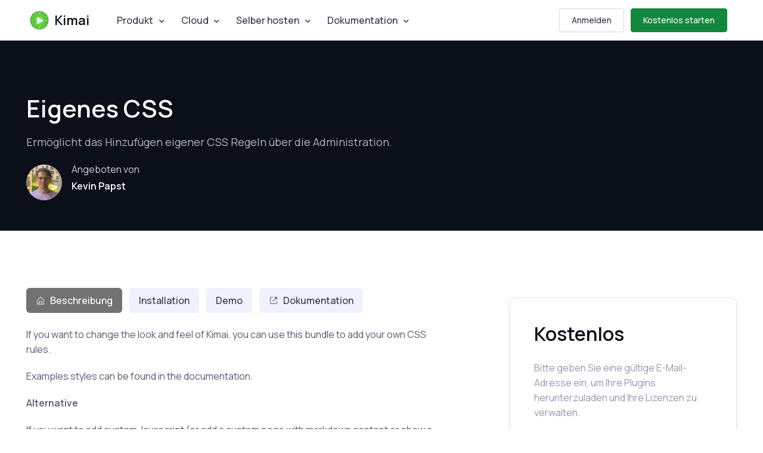

--- FILE ---
content_type: text/html
request_url: https://www.kimai.org/de/store/keleo-css-custom-bundle.html
body_size: 7595
content:
<!doctype html>
<html lang="de" dir="ltr">
<head>
<meta charset="UTF-8">
<meta name="viewport" content="width=device-width, initial-scale=1.0">
<meta name="msapplication-TileColor" content="#2d89ef">
<meta name="theme-color" content="#4188c9">
<meta name="apple-mobile-web-app-status-bar-style" content="black-translucent"/>
<meta name="apple-mobile-web-app-capable" content="yes">
<meta name="mobile-web-app-capable" content="yes">
<meta name="robots" content="index,follow">
<link rel="apple-touch-icon" sizes="180x180" href="https://www.kimai.org/images/apple-touch-icon.png">
<link rel="icon" type="image/png" sizes="32x32" href="https://www.kimai.org/images/icon_32x32.png">
<link rel="icon" type="image/png" sizes="16x16" href="https://www.kimai.org/images/icon_16x16.png">
<title>Eigenes CSS – Kimai</title>
<link type="application/atom+xml" rel="alternate" href="https://www.kimai.org/feed.xml" title="Kimai Time-Tracking" />
<meta property="og:locale" content="de">
<meta property="og:type" content="website">
<meta property="og:title" content="Eigenes CSS">
<meta property="og:image" content="https://www.kimai.org/images/social-preview.webp">
<meta property="og:description" content="">
<link rel="alternate" hreflang="cs" href="https://www.kimai.org/cs/store/keleo-css-custom-bundle.html">
<link rel="alternate" hreflang="de" href="https://www.kimai.org/de/store/keleo-css-custom-bundle.html">
<link rel="alternate" hreflang="es" href="https://www.kimai.org/es/store/keleo-css-custom-bundle.html">
<link rel="alternate" hreflang="fr" href="https://www.kimai.org/fr/store/keleo-css-custom-bundle.html">
<link rel="alternate" hreflang="he" href="https://www.kimai.co.il/store/keleo-css-custom-bundle.html">
<link rel="alternate" hreflang="hr" href="https://www.kimai.org/hr/store/keleo-css-custom-bundle.html">
<link rel="alternate" hreflang="it" href="https://www.kimai.org/it/store/keleo-css-custom-bundle.html">
<link rel="alternate" hreflang="en" href="https://www.kimai.org/store/keleo-css-custom-bundle.html">
<link rel="alternate" hreflang="nl" href="https://www.kimai.org/nl/store/keleo-css-custom-bundle.html">
<link rel="alternate" hreflang="pl" href="https://www.kimai.org/pl/store/keleo-css-custom-bundle.html">
<link rel="alternate" hreflang="pt" href="https://www.kimai.org/pt/store/keleo-css-custom-bundle.html">
<link rel="alternate" hreflang="pt-br" href="https://www.kimai.org/pt_BR/store/keleo-css-custom-bundle.html">
<link rel="alternate" hreflang="ru" href="https://www.kimai.org/ru/store/keleo-css-custom-bundle.html">
<link rel="alternate" hreflang="sk" href="https://www.kimai.org/sk/store/keleo-css-custom-bundle.html">
<link rel="alternate" hreflang="sv" href="https://www.kimai.org/sv/store/keleo-css-custom-bundle.html">
<link rel="alternate" hreflang="ta" href="https://www.kimai.org/ta/store/keleo-css-custom-bundle.html">
<link rel="alternate" hreflang="uk" href="https://www.kimai.org/uk/store/keleo-css-custom-bundle.html">
<link rel="alternate" hreflang="zh-hans" href="https://www.kimai.org/zh_Hans/store/keleo-css-custom-bundle.html">
<link rel="alternate" hreflang="zh-hant" href="https://www.kimai.tw/store/keleo-css-custom-bundle.html">
<link href="/assets/build/main.css?v6" rel="stylesheet" />

</head>
<body class="">

<main class="page-wrapper">
    












<header class="header navbar navbar-expand-lg    bg-light navbar-sticky">
    <div class="container px-3">
        <a href="/de/" class="navbar-brand pe-3">
        <img src="/images/kimai_logo_48.webp" style="height:36px;width:36px;" alt="Kimai – Open-Source Zeiterfassung"> Kimai
        </a>
        <div id="navbarNav" class="offcanvas offcanvas-end">
            <div class="offcanvas-header border-bottom">
                <h5 class="offcanvas-title">Menu</h5>
                <button type="button" class="btn-close " data-bs-dismiss="offcanvas" aria-label="Close"></button>
            </div>
            <div class="offcanvas-body">
                <ul class="navbar-nav me-auto mb-2 mb-lg-0">
                    <li class="nav-item dropdown">
                        <a href="#" class="nav-link dropdown-toggle" data-bs-toggle="dropdown" aria-current="page">Produkt</a>
                        <ul class="dropdown-menu">
                            <li><a href="/de/about.html" class="dropdown-item">Über Kimai</a></li>
                            <li><a href="/de/open-source-community" class="dropdown-item">Open Source</a></li>
                            <li class="dropdown-divider">
                            <li><a href="/de/integrations" class="dropdown-item">Apps und Integrationen</a></li>
                            <li><a href="/de/demo.html" class="dropdown-item">Demo</a></li>
                            <li class="dropdown-divider">
                            <li><a href="/de/blog/" class="dropdown-item">Blog</a></li>
                            <li><a href="/de/support.html" class="dropdown-item">Support</a></li>
                        </ul>
                    </li>
                    <li class="nav-item dropdown">
                        <a href="#" class="nav-link dropdown-toggle" data-bs-toggle="dropdown" aria-current="page">Cloud</a>
                        <ul class="dropdown-menu">
                            <li><a href="/de/pricing" class="dropdown-item">Preise</a></li>
                            <li><a href="/de/changelog" class="dropdown-item">Änderungen</a></li>
                        </ul>
                    </li>
                    <li class="nav-item dropdown">
                        <a href="#" class="nav-link dropdown-toggle" data-bs-toggle="dropdown" aria-current="page">Selber hosten</a>
                        <ul class="dropdown-menu">
                            <li><a href="/de/download.html" class="dropdown-item">Installation</a></li>
                            <li><a href="/de/store/" class="dropdown-item">Plugins</a></li>
                            <li><a href="https://github.com/kimai/kimai/discussions" target="_blank" class="dropdown-item">Forum <i class="bx bx-link-external me-2"></i></a></li>
                        </ul>
                    </li>
                    <li class="nav-item dropdown">
                        <a href="#" class="nav-link dropdown-toggle" data-bs-toggle="dropdown" aria-current="page">Dokumentation</a>
                        <ul class="dropdown-menu">
                        
                            
                            
                            <li><a href="https://www.kimai.org/documentation/chapter-manual.html" class="dropdown-item">
                                <i class="bx bx-book me-2"></i>
                                
                                Benutzerhandbuch
                            </a></li>
                        
                            
                            
                            <li><a href="https://www.kimai.org/documentation/cloud.html" class="dropdown-item">
                                <i class="bx bx-cloud me-2"></i>
                                
                                Cloud
                            </a></li>
                        
                            
                            
                            <li><a href="https://www.kimai.org/documentation/chapter-on-premise.html" class="dropdown-item">
                                <i class="bx bx-server me-2"></i>
                                
                                Selber hosten
                            </a></li>
                        
                            
                            
                            <li><a href="https://www.kimai.org/documentation/chapter-developer.html" class="dropdown-item">
                                <i class="bx bx-code-alt me-2"></i>
                                
                                Entwickler
                            </a></li>
                        
                        </ul>
                    </li>
                </ul>
            </div>
        </div>
        <div class="pe-lg-1 ms-auto me-2">
            



<a href="https://www.kimai.cloud/de/auth/" class="btn btn-sm fs-sm d-none d-md-inline-flex me-2 btn-outline-secondary">Anmelden</a>

            <a href="https://www.kimai.cloud/de/auth/registrierung" class="btn btn-success btn-sm fs-sm d-inline-flex">Kostenlos starten</a>

        </div>
        <button type="button" class="navbar-toggler" data-bs-toggle="offcanvas" data-bs-target="#navbarNav" aria-controls="navbarNav" aria-expanded="false" aria-label="Toggle navigation">
            <span class="navbar-toggler-icon"></span>
        </button>
    </div>
</header>


    




































<section class="bg-dark pt-2 pt-lg-3 pb-lg-5">
    <div class="container position-relative zindex-5">

        <div class="d-flex pt-3 pb-4 py-sm-4 pt-lg-5">
        
            
        
        </div>

        <h1>Eigenes CSS</h1>
        <p class="fs-lg text-light opacity-70">Ermöglicht das Hinzufügen eigener CSS Regeln über die Administration.</p>

        
        <div class="d-flex align-items-center">
            <img src="/images/kevin-papst.webp" class="rounded-circle" width="60" alt="Kevin Papst">
            <div class="ps-3">
                <div class="text-light opacity-80 mb-1">Angeboten von</div>
                <h6>Kevin Papst</h6>
            </div>
        </div>
    </div>
</section>

<section class="container pt-5 mt-2 mt-lg-4 mt-xl-5">
    <div class="row" id="buy-item-card">

        <aside class="col-lg-4 col-md-5 offset-xl-1 order-md-2 mb-5">
            <div style="margin-top: -96px;"></div>
            <div class="position-sticky top-0 pt-5">
                <div class="pt-5 mt-md-3">
                    <div class="card shadow-sm p-sm-3">
                        <div class="card-body">
                            

                            <div class="h2 d-flex align-items-center mb-4">
                                <span class="text-nowrap">Kostenlos</span>
                                <small class="text-muted fs-xl fw-normal ms-2">
                                    
                                    
                                </small>
                            </div>

                            
                                <div class="row align-items-center mb-3">
                                    <p class="text-muted">
                                        Bitte geben Sie eine gültige E-Mail-Adresse ein, um Ihre Plugins herunterzuladen und Ihre Lizenzen zu verwalten.
                                    </p>
                                </div>
                            

                            <div class="row align-items-center mb-3">
                                <a class="btn btn-success btn-lg w-100 btn-buy" href="https://kimai.lemonsqueezy.com/checkout/buy/98a0a76c-385c-49fc-a481-b4923ff208bc" target="_blank"><i class="bx bx-cart me-2"></i> Herunterladen</a>
                            </div>

                            

                            

                        </div>
                    </div>
                </div>
            </div>
        </aside>

        <!-- Content -->
        <div class="col-xl-7 col-lg-8 col-md-7 order-md-1 mb-5">
            <ul class="nav nav-tabs" role="tablist">
                <li class="nav-item">
                    <a href="#store-info" class="nav-link active" data-bs-toggle="tab" role="tab">
                        <i class="bx bx-home-alt opacity-70 me-2"></i>
                        Beschreibung
                    </a>
                </li>
                
                <li class="nav-item">
                    <a href="#store-installation" class="nav-link" data-bs-toggle="tab" role="tab">
                        Installation
                    </a>
                </li>
                
                
                
                <li class="nav-item">
                    <a href="#store-demo" class="nav-link" data-bs-toggle="tab" role="tab">
                        Demo
                    </a>
                </li>
                
                
                <li class="nav-item">
                    <a target="_blank" href="/documentation/plugin-custom-css.html" class="nav-link">
                        <i class="bx bx-link-external opacity-70 me-2"></i>
                        Dokumentation
                    </a>
                </li>
                
            </ul>
            <div class="tab-content">
                <div class="tab-pane fade show active" id="store-info" role="tabpanel">

                    
<p>If you want to change the look and feel of Kimai, you can use this bundle to add your own CSS rules.</p>

<p>Examples styles can be found in the documentation.</p>

<p><strong>Alternative</strong></p>

<p>If you want to add custom Javascript (or add a custom page with markdown content or show a site wide message), 
please have a look at this item instead: <a href="/de/store/keleo-custom-content-bundle.html">Benutzerdefinierte Inhalte</a></p>

<h3 id="storage">Storage</h3>

<p>This bundle stores the custom CSS rules in the file <code class="language-plaintext highlighter-rouge">var/data/custom-css-bundle.css</code>.
Make sure it’s writable by your webserver and included in your backups.</p>



                    
                        <h3 id="changelog">Kompatibilität</h3>
                        <p>Die folgende Tabelle enthält einen Vergleich zwischen Plugin und benötigter Kimai Version.</p>
                        <table class="table">
                            <thead>
                            <tr>
                                <th>
                                    Plugin Version
                                </th>
                                <th>
                                    Minimale Kimai Version
                                </th>
                            </tr>
                            </thead>
                            <tbody>
                            
                            <tr>
                                <td>2.2.0</td>
                                <td>2.17.0</td>
                            </tr>
                            
                            <tr>
                                <td>2.1.0</td>
                                <td>2.1.0</td>
                            </tr>
                            
                            </tbody>
                        </table>
                    
                </div>

                
                <div class="tab-pane fade" id="store-installation" role="tabpanel">
                    <h2 id="installation">Installation</h2>
                    
    
    <h3>Dateien kopieren</h3>

    <p>
        Extract the ZIP file and upload the included directory and all files to your Kimai installation to the new directory:
    </p>


<figure class="highlight"><pre><code class="language-plaintext" data-lang="plaintext">var/plugins/CustomCSSBundle/</code></pre></figure>


    

    <p>The file structure needs to look like this afterwards:</p>


<figure class="highlight"><pre><code class="language-plaintext" data-lang="plaintext">var/plugins/
├── CustomCSSBundle
│   ├── CustomCSSBundle.php
|   └ ... more files and directories follow here ...</code></pre></figure>


    <h3>Cache leeren</h3>

    <p>
        After uploading the files, Kimai needs to know about the new plugin. It will be found once the <a href="/documentation/updates.html">cache was re-built</a>.
        Call these commands from the Kimai directory:
    </p>

    <div class="card border-primary mb-3">
                       <p class="card-title bg-faded-primary p-1 mb-1"><strong><i class="bx bxs-info-circle ms-2 me-2 text-primary fs-5"></i>How to reload Kimai cache</strong></p>
                       <div class="card-body card-note m-0 pt-3 px-3">
<div class="language-plaintext highlighter-rouge"><div class="highlight"><pre class="highlight"><code>bin/console kimai:reload --env=prod
</code></pre></div></div>

<p>It is not advised, but in case the above command fails you could try:</p>

<div class="language-plaintext highlighter-rouge"><div class="highlight"><pre class="highlight"><code>rm -r var/cache/prod/*
</code></pre></div></div>
</div>
                   </div>


    <p>You might have to set file permissions afterwards:</p>

<div class="card border-primary mb-3">
                       <p class="card-title bg-faded-primary p-1 mb-1"><strong><i class="bx bxs-info-circle ms-2 me-2 text-primary fs-5"></i>Adjust file permission</strong></p>
                       <div class="card-body card-note m-0 pt-3 px-3">
<p>You have to allow PHP (your webserver process) to write to <code class="language-plaintext highlighter-rouge">var/</code> and it subdirectories.</p>

<p>Here is an example for Debian/Ubuntu, to be executed inside the Kimai directory:</p>

<div class="language-plaintext highlighter-rouge"><div class="highlight"><pre class="highlight"><code>chown -R :www-data .
chmod -R g+r .
chmod -R g+rw var/
</code></pre></div></div>

<p>You might not need these commands in a shared-hosting environment.
And you probably need to prefix them with <code class="language-plaintext highlighter-rouge">sudo</code> and/or the group might be called different from <code class="language-plaintext highlighter-rouge">www-data</code>.</p>
</div>
                   </div>


    

    



                    <h3>Aktualisierung</h3>
                    
    

    <p>Updating the plugin works exactly like the installation:</p>
    <ul>
        <li>Delete the directory <code class="language-plaintext highlighter-rouge">var/plugins/CustomCSSBundle/</code>
        </li>
<li>
            Execute all installation steps again:
            <ul>
                <li>Dateien kopieren</li>
                <li>Cache leeren</li>
            </ul>
        </li>
    </ul>



                </div>
                

                

                
                <div class="tab-pane fade" id="store-demo" role="tabpanel">
                    <h2 id="demo">Demo</h2>
                    <p class="mb-3">
                        Sie können das Plugin testen auf <a href="https://demo.kimai.org">demo.kimai.org</a>:
                    </p>
                    <p>
                        Benutzername: <strong>susan_super</strong>
                        <br>
                        Passwort: <strong>password</strong>
                    </p>
                    <p class="mb-2">
                        <a href="/en/demo.html">Weitere Zugänge finden Sie hier</a>.
                    </p>
                </div>
                

            </div>

        </div>
    </div>
</section>


<section class="mb-5 pt-md-3 pt-lg-4 pt-xl-5">
    <h2 class="h1 pt-lg-2 pt-xl-3 mb-5 text-center">Bilder</h2>
    <div class="pb-2 pb-sm-3 pb-md-4">
        <div class="swiper" data-swiper-options='{
            "loop": true,
            "grabCursor": false,
            "centeredSlides": true,
            "autoplay": {
              "delay": 0,
              "disableOnInteraction": false
            },
            "freeMode": true,
            "speed": 38000,
            "freeModeMomentum": false,
            "breakpoints": {
              "0": {
                "slidesPerView": 1,
                "spaceBetween": 8
              },
              "500": {
                "spaceBetween": 16
              },
              "768": {
                "slidesPerView": 2,
                "spaceBetween": 24
              }
            }
          }'>
            <div class="swiper-wrapper">
                
                    
                    
                    <div class="swiper-slide pb-3">
                        <figure class="figure">
                            <img src="/images/marketplace/custom-css-edit.webp" class="figure-img" alt="Screenshot">
                            
                            <figcaption class="figure-caption text-center">Die zusätzliche Administrationsseite mit der Möglichkeit vordefinierte Regeln hinzuzufügen</figcaption>
                            
                        </figure>
                    </div>
                
                    
                    
                    <div class="swiper-slide pb-3">
                        <figure class="figure">
                            <img src="/images/marketplace/custom-css-before.webp" class="figure-img" alt="Screenshot">
                            
                            <figcaption class="figure-caption text-center">Standard-Ansicht vor der Nutzung eigener Regeln</figcaption>
                            
                        </figure>
                    </div>
                
                    
                    
                    <div class="swiper-slide pb-3">
                        <figure class="figure">
                            <img src="/images/marketplace/custom-css-after.webp" class="figure-img" alt="Screenshot">
                            
                            <figcaption class="figure-caption text-center">Stundenzettel-Ansicht mit der aktivierten benutzerdefinierten Regeln um aktive Datensätze herzuvorheben und überlappende Datensätze auszublenden</figcaption>
                            
                        </figure>
                    </div>
                

                
            </div>
        </div>
    </div>
</section>




<section class="container py-lg-4 py-xl-5 mt-3 mb-5">
    <div class="row g-0 bg-dark bg-repeat-0 bg-position-center border rounded-3 overflow-hidden" style="background-image: url(/images/layout/author-pattern.svg);">
        <div class="col-md-5 bg-repeat-0 bg-position-top-center bg-size-cover" style="background-image: url(/images/kevin-papst.webp); min-height: 350px;"></div>
        <div class="col-md-7 py-xl-5 px-4">
            <div class="py-5 mx-auto" style="max-width: 530px;">
                <div class="fs-xl text-light opacity-50 mb-2">Angeboten von</div>
                <h2 class="h1 text-light mb-4">Kevin Papst</h2>
                <p class="text-light opacity-70 pb-4">
                    Building Kimai since 2009
                </p>

                <div class="mb-4">
                    Wenn Sie Fragen haben, nutzen Sie bitte die folgenden Informationen, um den Entwickler direkt zu kontaktieren.
                </div>
                <div class="d-flex flex-column flex-sm-row flex-wrap">
                    
                    <a href="https://www.kevinpapst.de" class="btn btn-behance me-sm-4 mb-3 mb-sm-0">
                        <i class="bx bx-home fs-xl me-2"></i>
                        Homepage
                    </a>
                    
                    
                    <a href="mailto:support@kimai.org" class="btn btn-blogger me-sm-4 mb-3 mb-sm-0">
                        <i class="bx bx-envelope fs-xl me-2"></i>
                        Email
                    </a>
                    
                    
                    <a href="https://github.com/kevinpapst" class="btn btn-github me-sm-4 mb-3 mb-sm-0">
                        <i class="bx bxl-github fs-xl me-2"></i>
                        GitHub
                    </a>
                    
                    <br>
                    
                    
                    <a href="https://phpc.social/@kevinpapst" class="btn btn-messenger me-sm-4 mb-3 mb-sm-0 mt-3">
                        <i class="bx bxl-mastodon fs-xl me-2"></i>
                        Mastodon
                    </a>
                    
                    
                    <a href="https://www.youtube.com/@kimai_org" class="btn btn-youtube me-sm-4 mb-3 mb-sm-0 mt-3">
                        <i class="bx bxl-youtube fs-xl me-2"></i>
                        Youtube
                    </a>
                    
                </div>
            </div>
        </div>
    </div>
</section>



</main>

<footer class="footer bg-dark pt-5 pb-4">
    <div class="container pt-1 pt-md-3 pt-lg-4 pt-xl-5">
        <div class="row">
            <div class="col-md-5 col-xl-4 mb-4 mb-md-5 mb-lg-0">
                <div class="d-flex align-items-center pb-3 mb-1">
                    <div class="navbar-brand text-white p-0 pe-1 me-0">
                        Kimai
                    </div>
                    <hr class="vr mt-2 mx-3" style="height: 26px;">
                    <div class="text-white fw-semibold ps-1">#1 Open-Source Zeiterfassung</div>
                </div>
                <p class="text-body fs-sm pb-1 pb-md-2 pb-lg-2 mb-2">
                    Zeiterfassung leicht gemacht. Eine Open-Source-Lösung für Teams jeder Größe - selbst gehostet oder als SaaS.
                </p>
                <div class="d-flex flex-column flex-sm-row flex-lg-column align-items-sm-center align-items-lg-start justify-content-between pb-1 pb-md-2 pb-lg-3 mb-3">
                    <div class="position-relative">
                        <div class="dropdown">
                            <button type="button" class="form-select" data-bs-toggle="dropdown" aria-haspopup="true" aria-expanded="false">
                                <i class="bx bx-globe top-50 start-0 text-body me-2"></i>
                                Deutsch
                            </button>
                            <div class="dropdown-menu dropdown-menu-end">
                                
                                    <a dir="ltr" href="https://www.kimai.org/cs/" class="dropdown-item" title="Kimai - Open Source sledování času">Čeština</a>
                                
                                    <a dir="ltr" href="https://www.kimai.org/de/" class="dropdown-item active" title="Kimai – Open-Source Zeiterfassung">Deutsch</a>
                                
                                    <a dir="ltr" href="https://www.kimai.org" class="dropdown-item" title="Kimai - Open Source time-tracker">English</a>
                                
                                    <a dir="ltr" href="https://www.kimai.org/es/" class="dropdown-item" title="Kimai - Tracker de tiempo abierto">Español</a>
                                
                                    <a dir="ltr" href="https://www.kimai.org/fr/" class="dropdown-item" title="Kimai - Suivi du temps à code ouvert">Français</a>
                                
                                    <a dir="rtl" href="https://www.kimai.co.il" class="dropdown-item" title="Kimai - מעקב שעות בקוד פתוח">עברית</a>
                                
                                    <a dir="ltr" href="https://www.kimai.org/hr/" class="dropdown-item" title="Kimai – Program otvorenog koda za evidentiranje vremena">Hrvatski</a>
                                
                                    <a dir="ltr" href="https://www.kimai.org/it/" class="dropdown-item" title="Kimai: time-tracker open source">Italiano</a>
                                
                                    <a dir="ltr" href="https://www.kimai.org/nl/" class="dropdown-item" title="Kimai - Open Source tijdregistratie">Dutch</a>
                                
                                    <a dir="ltr" href="https://www.kimai.org/pl/" class="dropdown-item" title="Kimai - Otwarte oprogramowanie do śledzenia czasu">Polski</a>
                                
                                    <a dir="ltr" href="https://www.kimai.org/pt/" class="dropdown-item" title="Kimai - Rastreador de tempo de código aberto">Português</a>
                                
                                    <a dir="ltr" href="https://www.kimai.org/pt_BR/" class="dropdown-item" title="Kimai - Rastreador de tempo de código aberto">Português (Brasil)</a>
                                
                                    <a dir="ltr" href="https://www.kimai.org/ru/" class="dropdown-item" title="Kimai - регистратор времени с открытым исходным кодом">Русский</a>
                                
                                    <a dir="ltr" href="https://www.kimai.org/sk/" class="dropdown-item" title="Kimai - Open Source sledovanie času">Slovenčina</a>
                                
                                    <a dir="ltr" href="https://www.kimai.org/sv/" class="dropdown-item" title="Kimai - öppen källkod tidsspårare">Svenska</a>
                                
                                    <a dir="ltr" href="https://www.kimai.org/ta/" class="dropdown-item" title="கிமாய் - திறந்த மூல நேர -கண்காணிப்பு">தமிழ்</a>
                                
                                    <a dir="ltr" href="https://www.kimai.org/uk/" class="dropdown-item" title="Kimai — реєстратор часу з відкритим сирцевим кодом">Українська</a>
                                
                                    <a dir="ltr" href="https://www.kimai.org/zh_Hans/" class="dropdown-item" title="Kimai - 开源时间跟踪器">中文（中国）</a>
                                
                                    <a dir="ltr" href="https://www.kimai.tw" class="dropdown-item" title="Kimai —— 開放源始碼的工時追蹤工具">中文（繁體）</a>
                                
                            </div>
                        </div>
                    </div>
                    
                </div>
            </div>
            <div class="col-md-7 offset-xl-1">
                <div id="footer-links" class="row">
                    <div class="col-12 col-md-6 col-lg-4">
                        <div id="tools" class="collapse d-md-block" data-bs-parent="#footer-links">
                            <ul class="nav flex-column">
                                <li class="nav-item">
                                    <a href="/de/features.html" class="nav-link fs-sm fw-medium px-0 py-1">Funktionen</a>
                                </li>
                                <li class="nav-item">
                                    <a href="/de/stories/" class="nav-link fs-sm fw-medium px-0 py-1">Erfolgsgeschichten</a>
                                </li>
                                <li class="nav-item">
                                    <a href="/de/reviews" class="nav-link fs-sm fw-medium px-0 py-1">Bewertungen</a>
                                </li>
                                <li class="nav-item">
                                    <a href="/de/kimai-rabatt-codes" class="nav-link fs-sm fw-medium px-0 py-1">Rabatt-Codes</a>
                                </li>
                                
                                <li class="nav-item">
                                    <a href="/de/time-tracking-terms" class="nav-link fs-sm fw-medium px-0 py-1">Zeiterfassungsbegriffe</a>
                                </li>
                                
                            </ul>
                        </div>
                    </div>
                    <div class="col-12 col-md-6 col-lg-4">
                        <div id="landing-kimai-for" class="collapse d-md-block" data-bs-parent="#footer-links">
                            <ul class="nav flex-column">
                                
                                
                                <li class="nav-item">
                                    <a href="/en/agency-time-tracking" class="nav-link fs-sm fw-medium px-0 py-1" title="Time Tracking For Agencies">Agencies</a>
                                </li>
                                
                                <li class="nav-item">
                                    <a href="/en/consultants-time-tracking" class="nav-link fs-sm fw-medium px-0 py-1" title="Time Tracking For Consultants">Consultants</a>
                                </li>
                                
                                <li class="nav-item">
                                    <a href="/en/freelancers-time-tracking" class="nav-link fs-sm fw-medium px-0 py-1" title="Time tracking for successful freelancers">Freelancer</a>
                                </li>
                                
                                <li class="nav-item">
                                    <a href="/en/software-developers-time-tracking" class="nav-link fs-sm fw-medium px-0 py-1" title="Time Tracking For Software Developers">Software Developers</a>
                                </li>
                                
                                <li class="nav-item">
                                    <a href="/de/zeiterfassung-non-profit.html" class="nav-link fs-sm fw-medium px-0 py-1">Gemeinnützige Organisationen</a>
                                </li>
                                <li class="nav-item">
                                    
                                    <a href="/en/industry" class="nav-link fs-sm fw-medium px-0 py-1">Weitere Branchen</a>
                                </li>
                            </ul>
                        </div>
                    </div>
                    <div class="col-12 col-md-6 col-lg-4">
                        <div id="footer-cmp" class="collapse d-md-block" data-bs-parent="#footer-links">
                            <ul class="nav flex-column">
                                <li class="nav-item">
                                    <a href="/de/compare/" class="nav-link fs-sm fw-medium px-0 py-1">Vergleiche Zeiterfassungen</a>
                                </li>
                                
                                
                                
                                    <li class="nav-item">
                                        <a href="https://www.kimai.org/en/clockify-alternative" class="nav-link fs-sm fw-medium px-0 py-1" title="Vergleiche Kimai mit Clockify">Clockify</a>
                                    </li>
                                
                                    <li class="nav-item">
                                        <a href="https://www.kimai.org/en/clockodo-alternative" class="nav-link fs-sm fw-medium px-0 py-1" title="Vergleiche Kimai mit Clockodo">Clockodo</a>
                                    </li>
                                
                                    <li class="nav-item">
                                        <a href="https://www.kimai.org/en/harvest-alternative" class="nav-link fs-sm fw-medium px-0 py-1" title="Vergleiche Kimai mit Harvest">Harvest</a>
                                    </li>
                                
                                    <li class="nav-item">
                                        <a href="https://www.kimai.org/en/openproject-alternative" class="nav-link fs-sm fw-medium px-0 py-1" title="Vergleiche Kimai mit OpenProject">OpenProject</a>
                                    </li>
                                
                                    <li class="nav-item">
                                        <a href="https://www.kimai.org/en/toggl-alternative" class="nav-link fs-sm fw-medium px-0 py-1" title="Vergleiche Kimai mit toggl track">toggl track</a>
                                    </li>
                                
                            </ul>
                        </div>
                    </div>
                    
                </div>
            </div>
        </div>
        <div class="d-md-flex align-items-center justify-content-between pt-sm-2 pt-md-4 pt-lg-5 pb-2 mt-4 ">
    <ul class="nav order-md-1 ms-md-0 mb-3 mb-md-0">
        <li class="nav-item">
            <a href="/de/site-notice.html" class="nav-link fs-sm fw-medium">Impressum</a>
        </li>
        <li class="nav-item">
            <a href="/de/privacy-policy.html" class="nav-link fs-sm fw-medium">Datenschutz</a>
        </li>
        <li class="nav-item">
            <a href="/de/terms-cloud.html" class="nav-link fs-sm fw-medium">AGB</a>
        </li>
    </ul>
    <div class="nav order-md-2 mb-3 mb-md-0">
        
    <a target="_blank" href="https://github.com/kimai/kimai" class="btn btn-icon btn-secondary btn-github rounded-circle me-3" aria-label="GitHub">
        <i class="bx bxl-github"></i>
    </a>

    <a target="_blank" href="https://www.youtube.com/@kimai_org" class="btn btn-icon btn-secondary btn-youtube rounded-circle me-3" aria-label="YouTube">
        <i class="bx bxl-youtube"></i>
    </a>

    <a target="_blank" href="https://www.linkedin.com/company/kimai-timetracker/" class="btn btn-icon btn-secondary btn-linkedin rounded-circle me-3" aria-label="LinkedIn">
        <i class="bx bxl-linkedin"></i>
    </a>

    <a target="_blank" href="https://www.instagram.com/kimai_org" class="btn btn-icon btn-secondary btn-instagram rounded-circle me-3" aria-label="Instagram">
        <i class="bx bxl-instagram"></i>
    </a>

    <a target="_blank" href="https://www.facebook.com/kimai.time.tracker" class="btn btn-icon btn-secondary btn-facebook rounded-circle me-3" aria-label="Facebook">
        <i class="bx bxl-facebook"></i>
    </a>

    <a target="_blank" href="https://phpc.social/@kimai" class="btn btn-icon btn-secondary btn-messenger rounded-circle me-3" aria-label="Mastodon">
        <i class="bx bxl-mastodon"></i>
    </a>


    </div>
    <ul class="nav order-md-3">
        <li class="nav-item">
            <a href="https://uptime.kimai.cloud/" target="_blank" class="nav-link fs-sm fw-medium">Status</a>
        </li>
    </ul>
    
</div>

    </div>
</footer>




<a href="#top" class="btn-scroll-top" data-scroll>
    <span class="btn-scroll-top-tooltip text-muted fs-sm me-2">Top</span>
    <i class="btn-scroll-top-icon bx bx-chevron-up"></i>
</a>

<script src="/assets/build/main.js?v1"></script>

<script async defer src="https://sa.kimai.org/latest.js"></script>
<noscript><img src="https://sa.kimai.org/noscript.gif" alt="" referrerpolicy="no-referrer-when-downgrade"></noscript>

</body>
</html>
